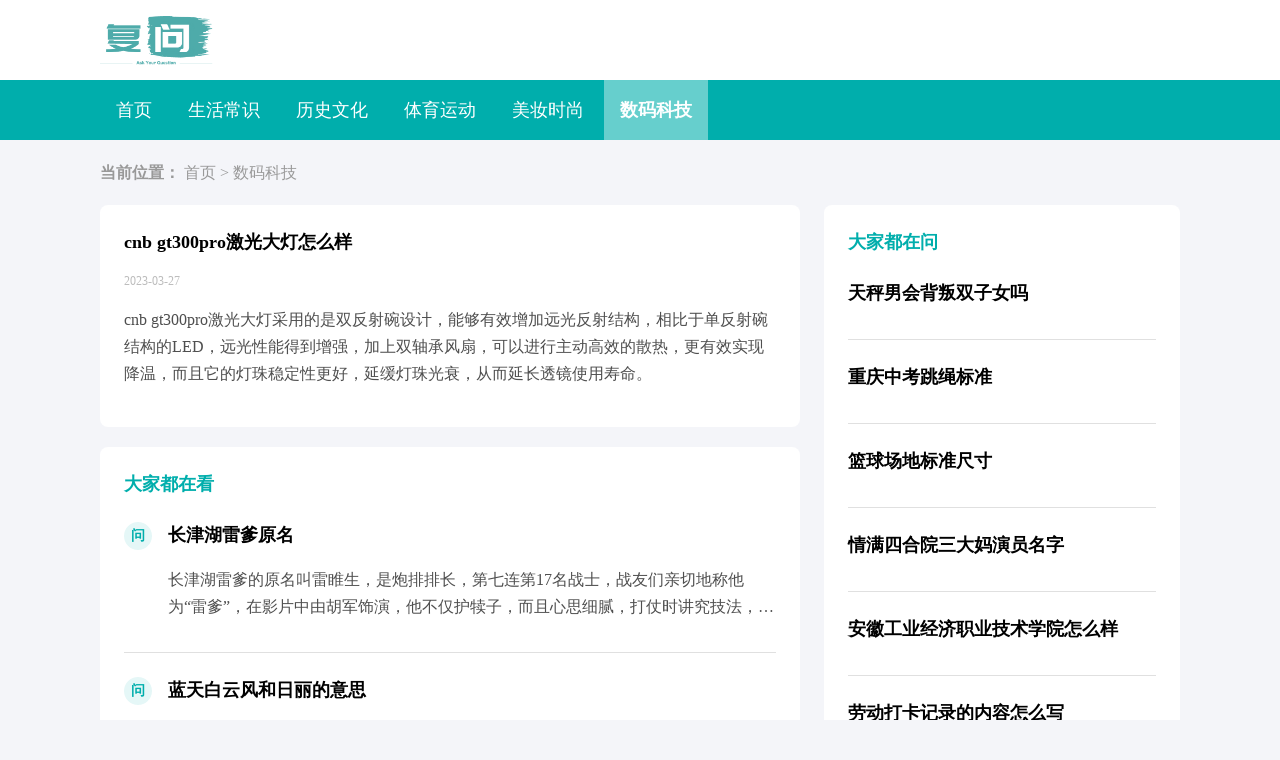

--- FILE ---
content_type: text/html; charset=UTF-8
request_url: http://pharmst.cn/ask/detail/3hece3b6cz.html
body_size: 4831
content:
<!DOCTYPE html>
<html>
<head>
    <meta charset="utf-8">
    <title>cnb gt300pro激光大灯怎么样_问答_复问</title>
    <meta content="cnb gt300pro激光大灯怎么样" name="keywords">
    <meta content="cnb gt300pro激光大灯采用的是双反射碗设计，能够有效增加远光反射结构，相比于单反射碗结构的LED，远光性能得到增强，加上双轴承风扇，可以进行主动高效的散热，更有效实现降温，而且它的灯珠稳定性更好，延缓灯珠光衰，从而延长透镜使用寿命。" name="description">
    <meta name="viewport" content="width=device-width,initial-scale=1.0,minimum-scale=1.0,maximum-scale=1.0">
    <link rel="stylesheet" type="text/css" href="//s1.pharmst.cn/pharmst/m/css/iconfont.css?v=0.1.1"/>
    <link rel="stylesheet" type="text/css" href="//s1.pharmst.cn/pharmst/m/css/style.css?v=0.1.1"/>

    <script type="text/javascript" src="//s1.pharmst.cn/mv1/js/jquery-1.8.3.js"></script>
</head>
<body>
<div class="container">
    <div class="header">
        <div class="header_wrap">
            <a class="logo" href="/"><img src="//s1.pharmst.cn/pharmst/pc/images/logo.png"></a>
                    </div>
    </div>

    <div class="nav-wrap clearfix">
        <span class="navbar-span"></span>
        <div class="logo">
            <a href="/"><img src="//s1.pharmst.cn/pharmst/m/images/logo.png"></a>
        </div>
        <div class="navbar-toggle">
            <span class="iconfont icon-menu"></span>
        </div>
        <div class="mask"></div>
        <div class="navbar-collapse">
            <ul class="navbar-nav">
                <li><a href="/">首页</a></li>
                                <li><a  href="/ask/list_1-1.html" >生活常识</a></li>
                                <li><a  href="/ask/list_2-1.html" >历史文化</a></li>
                                <li><a  href="/ask/list_3-1.html" >体育运动</a></li>
                                <li><a  href="/ask/list_4-1.html" >美妆时尚</a></li>
                                <li><a class="cur" href="/ask/list_5-1.html" >数码科技</a></li>
                            </ul>
        </div>
    </div>
    <div class="main">
                <div class="breadcrumb">
            <strong>当前位置：</strong>
            <a href="">首页</a> &gt; <a href="/ask/list_5-1.html">数码科技</a>
        </div>
                <div class="main-left">
            <div class="answer-list detail">
                <div class="answer-item">
                    <div class="item-bt">cnb gt300pro激光大灯怎么样</div>
                    <div class="item-date">
                        <span class="date">2023-03-27</span>
                                            </div>
                    <div class="item-desc">
                        <p>cnb gt300pro激光大灯采用的是双反射碗设计，能够有效增加远光反射结构，相比于单反射碗结构的LED，远光性能得到增强，加上双轴承风扇，可以进行主动高效的散热，更有效实现降温，而且它的灯珠稳定性更好，延缓灯珠光衰，从而延长透镜使用寿命。</p>                    </div>
                                    </div>
            </div>

            
            <div class="answer-list">
                <div class="answer-title">大家都在看</div>
                                <div class="answer-item">
                    <div class="item-doc">
                        <span class="ask-icon">问</span>
                        <div class="item-bt"><a href="/ask/detail/iorv3dfbvq.html">长津湖雷爹原名</a></div>
                    </div>
                    <div class="item-desc ellipsis">
                        <a href="/ask/detail/iorv3dfbvq.html">长津湖雷爹的原名叫雷睢生，是炮排排长，第七连第17名战士，战友们亲切地称他为&ldquo;雷爹&rdquo;，在影片中由胡军饰演，他不仅护犊子，而且心思细腻，打仗时讲究技法，比如在...</a>
                    </div>
                                    </div>
                                <div class="answer-item">
                    <div class="item-doc">
                        <span class="ask-icon">问</span>
                        <div class="item-bt"><a href="/ask/detail/97oj9a13jm.html">蓝天白云风和日丽的意思</a></div>
                    </div>
                    <div class="item-desc ellipsis">
                        <a href="/ask/detail/97oj9a13jm.html">蓝天白云风和日丽的意思是蓝色的天、白色的云、微弱的风和明媚的阳光，用来形容晴朗暖和的天气。常用来形容天气良好的词还有惠风和畅、万里无云、云淡风轻、碧空万里等，都可用来表示美好的天气...</a>
                    </div>
                                    </div>
                                <div class="answer-item">
                    <div class="item-doc">
                        <span class="ask-icon">问</span>
                        <div class="item-bt"><a href="/ask/detail/3nfg199fgk.html">体育选修课可以中途更换体育项目吗</a></div>
                    </div>
                    <div class="item-desc ellipsis">
                        <a href="/ask/detail/3nfg199fgk.html">体育选修课中途一般不能更换体育项目，具体情况由不同学校的规定所决定，但是如果学生的身体严重残疾或缺陷，不能正常参加体育锻炼，则能够申请更换考试项目进行考试，申请人必须出具疾病证明或...</a>
                    </div>
                                    </div>
                                <div class="answer-item">
                    <div class="item-doc">
                        <span class="ask-icon">问</span>
                        <div class="item-bt"><a href="/ask/detail/k0f7b7227h.html">斗罗大陆唐三一共吃了几次醋</a></div>
                    </div>
                    <div class="item-desc ellipsis">
                        <a href="/ask/detail/k0f7b7227h.html">斗罗大陆唐三一共吃了4次醋。《斗罗大陆》是唐家三少创作的穿越玄幻小说，首发于起点中文网，2009年5月第一次出版，讲述的是主人公唐三因为一次意外而穿越到斗罗大陆，后与结识的朋友行侠...</a>
                    </div>
                                    </div>
                                <div class="answer-item">
                    <div class="item-doc">
                        <span class="ask-icon">问</span>
                        <div class="item-bt"><a href="/ask/detail/bq9bd89dbt.html">什么使中国经济打开了对外开放的新天地</a></div>
                    </div>
                    <div class="item-desc ellipsis">
                        <a href="/ask/detail/bq9bd89dbt.html">中国加入世界贸易组织使中国经济打开了对外开放的新天地，得到了更为广泛的发展空间，对推动经济体制改革和现代化建设产生了深刻影响，而且融入世界经济也是历史的大方向，中国经济要发展，就一...</a>
                    </div>
                                    </div>
                                <div class="answer-item">
                    <div class="item-doc">
                        <span class="ask-icon">问</span>
                        <div class="item-bt"><a href="/ask/detail/3tn77fb07g.html">土城战斗后原定北渡长江的计划无法实现党中央决定下一步怎么做</a></div>
                    </div>
                    <div class="item-desc ellipsis">
                        <a href="/ask/detail/3tn77fb07g.html">土城战斗后，由于原定北渡长江的计划无法实现，党中央决定下一步迅速转向川滇黔三省边境国民党军设防空虚的云南扎西地区集结，跳出国民党军的包围圈，土城战役是中央红军在长征途中的关键时刻，...</a>
                    </div>
                                    </div>
                                <div class="answer-item">
                    <div class="item-doc">
                        <span class="ask-icon">问</span>
                        <div class="item-bt"><a href="/ask/detail/5c966d7a65.html">平凡的日子里下一句是什么</a></div>
                    </div>
                    <div class="item-desc ellipsis">
                        <a href="/ask/detail/5c966d7a65.html">平凡的日子里下一句是&ldquo;需要一束光&rdquo;，人生短暂，更多的是平淡的生活，但是为了让自己的生活更加丰富多彩，应该积极的去挑战各种不敢尝试的事物，让平凡的日子里多一束...</a>
                    </div>
                                    </div>
                                <div class="answer-item">
                    <div class="item-doc">
                        <span class="ask-icon">问</span>
                        <div class="item-bt"><a href="/ask/detail/tnw330a13j.html">适合用雅萌ace的年龄</a></div>
                    </div>
                    <div class="item-desc ellipsis">
                        <a href="/ask/detail/tnw330a13j.html">雅萌ace适合25岁以上的年龄，因为人的皮肤是从25岁开始衰老的。随着年龄的增长，皮肤的胶原蛋白会慢慢的消失，并出现皮肤松弛、皱纹等衰老的迹象，这个时候用雅萌ace就非常好，可以起...</a>
                    </div>
                                    </div>
                                <div class="answer-item">
                    <div class="item-doc">
                        <span class="ask-icon">问</span>
                        <div class="item-bt"><a href="/ask/detail/fx1w31f2wa.html">鬼谷八荒八荒美人谱在哪里</a></div>
                    </div>
                    <div class="item-desc ellipsis">
                        <a href="/ask/detail/fx1w31f2wa.html">鬼谷八荒的八荒美人谱不在原版的游戏中，需要安装合欢宗mod才能找到。合欢宗是游戏《鬼谷八荒》的一个mod，在里面可以依照合欢宗美人谱来选择自己的角色，有着非常丰富的额外内容。...</a>
                    </div>
                                    </div>
                                <div class="answer-item">
                    <div class="item-doc">
                        <span class="ask-icon">问</span>
                        <div class="item-bt"><a href="/ask/detail/470lab59lo.html">高铁酸钾与过硫酸氢钾区别</a></div>
                    </div>
                    <div class="item-desc ellipsis">
                        <a href="/ask/detail/470lab59lo.html">高铁酸钾与过硫酸氢钾的区别在于高铁酸钾在偏酸性环境下的功效更强，适合在沿海红树林区域、淤泥深厚的池塘及污染严重的养殖池中使用，而过硫酸氢钾则有着更长的杀菌时间，可以在使用后十几个小...</a>
                    </div>
                                    </div>
                            </div>
            <div class="statement">
                <!-- <span class="iconfont icon-warning"></span> -->
                <span>本站系本网编辑转载，转载目的在于传递更多信息，并不代表本网赞同其观点和对其真实性负责。如涉及作品内容、版权和其它问题，请在30日内与本网联系，我们将在第一时间删除内容！本站文章版权归原作者所有，内容为作者个人观点。本站只提供参考并不构成任何投资及应用建议。本站拥有对此声明的最终解释权。</span>
            </div>
            <!-- <div class="end-line">已经到底了~</div> -->
        </div>
        <div class="main-right">
            <div class="right-title">大家都在问</div>
            <div class="right-list">
                                <div class="right-item">
                    <div class="item-bt"><a href="/ask/detail/ge020f7a2c.html">天秤男会背叛双子女吗</a></div>
                                    </div>
                                <div class="right-item">
                    <div class="item-bt"><a href="/ask/detail/8r6358da3b.html">重庆中考跳绳标准</a></div>
                                    </div>
                                <div class="right-item">
                    <div class="item-bt"><a href="/ask/detail/n1r9c3619i.html">篮球场地标准尺寸</a></div>
                                    </div>
                                <div class="right-item">
                    <div class="item-bt"><a href="/ask/detail/t1l62a346x.html">情满四合院三大妈演员名字</a></div>
                                    </div>
                                <div class="right-item">
                    <div class="item-bt"><a href="/ask/detail/yu7e4fa2ez.html">安徽工业经济职业技术学院怎么样</a></div>
                                    </div>
                                <div class="right-item">
                    <div class="item-bt"><a href="/ask/detail/cli52e715c.html">劳动打卡记录的内容怎么写</a></div>
                                    </div>
                                <div class="right-item">
                    <div class="item-bt"><a href="/ask/detail/cj52d0a423.html">肩比神明前一句</a></div>
                                    </div>
                                <div class="right-item">
                    <div class="item-bt"><a href="/ask/detail/tmcb387abv.html">墙头语系垂千草的下一句什么</a></div>
                                    </div>
                                <div class="right-item">
                    <div class="item-bt"><a href="/ask/detail/06m4d4344s.html">解忧杂货铺新版旧版区别</a></div>
                                    </div>
                                <div class="right-item">
                    <div class="item-bt"><a href="/ask/detail/00c2505e23.html">木马与跳板的距离</a></div>
                                    </div>
                            </div>
        </div>
    </div>
    <footer class="footer">
    Copyright©2026 pharmst.cn <a target="_blank" href="http://beian.miit.gov.cn/">京ICP备2022002952号-1</a>
    <div style="width:300px;margin:0 auto; padding:10px 0;">
        <a target="_blank" href="http://www.beian.gov.cn/portal/registerSystemInfo?recordcode=11010502053476" style="display:inline-block;text-decoration:none;height:20px;line-height:20px;"><img src="https://s1.pharmst.cn/images/gwab.webp" style="float:left;"/><p style="float:left;height:20px;line-height:20px;margin: 0px 0px 0px 5px; color:#939393;">京公网安备 11010502053476号</p></a>
    </div>
</footer>
<script>
    var _hmt = _hmt || [];
    (function() {
        var hm = document.createElement("script");
        hm.src = "https://hm.baidu.com/hm.js?32f9ec75191c03f06b5c0d71ae722fe2";
        var s = document.getElementsByTagName("script")[0];
        s.parentNode.insertBefore(hm, s);
    })();
</script>
<script type="text/javascript">
    //菜单
    var loadmore = true;
    $(".header .navbar-toggle").click(function () {
        if(loadmore) {
            $(".navbar-toggle span").removeClass("icon-menu").addClass("icon-close");
            $(".mask").show();
            $(".navbar-collapse").slideDown();
            loadmore = !loadmore;
        }
        else {
            $(".navbar-collapse").slideUp();
            $(".mask").hide();
            $(".navbar-toggle span").removeClass("icon-close").addClass("icon-menu");
            loadmore = !loadmore;
        }
    });
    $(".mask").click(function () {
        if(!loadmore) {
            $(".navbar-collapse").slideUp();
            $(".mask").hide();
            $(".navbar-toggle span").removeClass("icon-close").addClass("icon-menu");
            loadmore = !loadmore;
        }
    });
</script></div>
<a class="totop iconfont icon-top2" id="totop" href="javascript:;"></a>

<script type="text/javascript" src="//s1.pharmst.cn/pharmst/m/js/common.js"></script>
<script type="text/javascript" src="//s1.pharmst.cn/mv1/js/pv.js"></script>
<script>
    pv_monitor('pharmst','3hece3b6cz');
    //main-right
    var rightTop = $(".main-right").offset().top;
    function scroTop() {
        var s_top = $(window).scrollTop();
        if (s_top >= rightTop) {
            $(".main-right").attr("class", "main-right fix");
        } else {
            $(".main-right").attr("class", "main-right");
        }
    }
    $(window).scroll(function () {
        // scroTop();
    });
</script>
</body>
</html>
